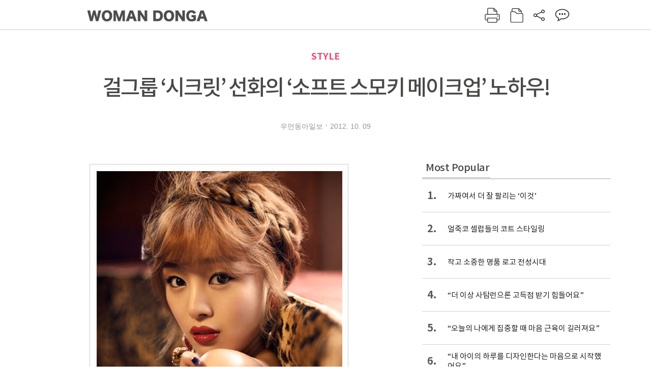

--- FILE ---
content_type: text/html; charset=UTF-8
request_url: https://woman.donga.com/style/article/all/12/148688/1
body_size: 10383
content:
<!DOCTYPE html>
<html lang="ko">
<head>
<title> 걸그룹 ‘시크릿’ 선화의 ‘소프트 스모키 메이크업’ 노하우!｜여성동아</title>
<meta charset="utf-8" />
<meta http-equiv="X-UA-Compatible" content="IE=edge" />
<meta name='keywords' content='' />
<meta name='description' content="" />
<meta name='writer' content='여성동아' />
<meta name="robots" content="index,follow">
<link rel="image_src" href="" />
<link rel="canonical" href="https://woman.donga.com/style/article/all/12/148688/1" />
<script data-ad-client='ca-pub-3925768217140661' async src='https://pagead2.googlesyndication.com/pagead/js/adsbygoogle.js'></script>
<meta name='robots' content='max-image-preview:none'/>
<meta property="og:title" content="" />

<meta property="og:type" content="article" />
<meta property="og:site_name" content="여성동아" />
<meta property="og:description" content="" />
<meta property="og:pubdate" content="" />
<meta property='og:url' content='https://woman.donga.com/style/article/all/12/148688/1'><meta name='twitter:url' content='https://woman.donga.com/style/article/all/12/148688/1' />
<meta name="twitter:card" content="summary_large_image" />
<meta name="twitter:image:src" content="" />
<meta name="twitter:site" content="@dongamedia" />
<meta name="twitter:description" content="" />
<meta name="twitter:title" content="" />
<meta itemprop="name" content="">
<meta itemprop="description" content="">

<link rel="stylesheet" type="text/css" href="https://image.donga.com/magazine/woman_w/css/style.css?t=20250832" />
<script type="text/javascript" src="https://image.donga.com/donga/js.v.1.0/jquery-latest.js"></script>
<script type="text/javascript" src="https://image.donga.com/donga/js.v.1.0/jquery-ui.js"></script>
<script type="text/javascript" src="https://image.donga.com/donga/js.v.1.0/jquery-cookie.js"></script>
<script type="text/javascript" src="https://image.donga.com/donga/js.v.1.0/donga.js"></script>
<script defer type="text/javascript" src="https://image.donga.com/donga/js.v.2.0/slick.js"></script>
<link rel="stylesheet" type="text/css" href="https://image.donga.com/donga/css.v.2.0/slick.css"/>
<script type="text/javascript" src="https://image.donga.com/magazine/woman_w/js/scrollBanner2.js"></script>
<script type="text/javascript" src="https://image.donga.com/magazine/woman_w/js/ui.js"></script>
<script type="text/javascript" src="https://image.donga.com/magazine/woman_w/js/jquery.jqtransform.js"></script>
<!-- dable meta tag -->
<!-- 아이템 ID (필수): 아이템을 식별하기 위해 사용하시는 유일한 키를 입력해 주셔야 하며, 문자 혹은 숫자를 입력하실 수
있으며, 동일한 아이템의 경우, PC와 모바일에서 동일한 아이템 ID 값을 가져야 합니다. -->
<meta content="148688" property="dable:item_id">

<!-- 아이템 작성자(기자명) (필수) -->
<meta content="우먼동아일보" property="dable:author">

<!-- 아이템 카테고리 -->
<meta content="STYLE" property="article:section"> <!-- 메인 카테고리 (필수) -->

<!-- 아이템 작성일(ISO 8601) (필수) -->
<meta content="2012-10-09T16:19:31+09:00" property="article:published_time"> <!-- 예(한국시간 오후 1:20) -->

<link rel='stylesheet' type='text/css' href='https://image.donga.com/donga/css.v.2.0/donga_reply.css?t=20220802'><script type='text/javascript' src='https://image.donga.com/donga/js.v.4.0/spintop-comment.js?t=20241216'></script>

<!-- Dable 스크립트 시작 / 문의 http://dable.io -->
<script>(function(d,a,b,l,e,_) {d[b]=d[b]||function(){(d[b].q=d[b].q||[]).push(arguments)};e=a.createElement(l);e.async=1;e.charset='utf-8';e.src='//static.dable.io/dist/plugin.min.js';_=a.getElementsByTagName(l)[0];_.parentNode.insertBefore(e,_);})(window,document,'dable','script');dable('setService', 'woman.donga.com');dable('sendLog');</script>
<!-- Dable 스크립트 종료 / 문의 http://dable.io -->
<script async src="https://securepubads.g.doubleclick.net/tag/js/gpt.js"></script>
<script>
window.googletag = window.googletag || {cmd: []};
googletag.cmd.push(function() {
googletag.defineSlot('/106061858/donga_magazine_rightbox', [[160, 600], [300, 250], [300, 600]], 'div-gpt-ad-1663115950090-0').addService(googletag.pubads());
googletag.pubads().enableSingleRequest();
googletag.pubads().collapseEmptyDivs();
googletag.enableServices();
});
</script>
<script type="application/ld+json">
{
    "@context": "https://schema.org",
    "@type": "NewsArticle",
    "@id": "https://woman.donga.com/style/article/all/12/148688/1#newsarticle",
    "headline": " 걸그룹 ‘시크릿’ 선화의 ‘소프트 스모키 메이크업’ 노하우!",
    "description": "세 번째 미니앨범 ‘포이즌’으로 변신에 성공한 시크릿. 파격적인 안무와 노래만큼 시선을 사로잡는 그녀들의 메이크업도 눈길을 끈다. 메이크업을 담당한 소연(보이드바이박철 메이크업팀…",
    "inLanguage": "kr",
    "mainEntityOfPage": "https://woman.donga.com/style/article/all/12/148688/1",
    "url": "https://woman.donga.com/style/article/all/12/148688/1",
    "image": [
        {
            "@type": "ImageObject",
            "url": "http://dimg.donga.com/egc/CDB/WOMAN/Article/20/12/10/09/49969984.1.jpg",
            "width": 509,
            "height": 565,
            "caption": "걸그룹 ‘시크릿’ 선화의 ‘소프트 스모키 메이크업’ 노하우!"
        },{
            "@type": "ImageObject",
            "url": "http://dimg.donga.com/egc/CDB/WOMAN/Article/20/12/10/09/49969987.1.jpg",
            "width": 540,
            "height": 377,
            "caption": "걸그룹 ‘시크릿’ 선화의 ‘소프트 스모키 메이크업’ 노하우!"
        },{
            "@type": "ImageObject",
            "url": "http://dimg.donga.com/egc/CDB/WOMAN/Article/20/12/10/09/49969995.1.jpg",
            "width": 540,
            "height": 374,
            "caption": "걸그룹 ‘시크릿’ 선화의 ‘소프트 스모키 메이크업’ 노하우!"
        },{
            "@type": "ImageObject",
            "url": "http://dimg.donga.com/egc/CDB/WOMAN/Article/20/12/10/09/49970001.1.jpg",
            "width": 509,
            "height": 610,
            "caption": "걸그룹 ‘시크릿’ 선화의 ‘소프트 스모키 메이크업’ 노하우!"
        },{
            "@type": "ImageObject",
            "url": "http://dimg.donga.com/egc/CDB/WOMAN/Article/20/12/10/09/49970006.1.jpg",
            "width": 540,
            "height": 336,
            "caption": "걸그룹 ‘시크릿’ 선화의 ‘소프트 스모키 메이크업’ 노하우!"
        }
    ],
    "datePublished": "2012-10-09T16:19:31+09:00",
    "dateModified": "2012-10-12T09:44:21+09:00",
    "author": [
        
    ],
    "publisher": {
        "@type": "Organization",
        "name": "여성동아",
        "url": "https://woman.donga.com", 
        "logo": {
            "@type": "ImageObject",
            "url": "https://image.donga.com/pc/2022/images/common/donga_icon.jpg",
            "width": 800,
            "height": 420
        }
        
    }
}
</script>
<script async src="https://securepubads.g.doubleclick.net/tag/js/gpt.js"></script>
<script>
  window.googletag = window.googletag || {cmd: []};
  googletag.cmd.push(function() {
    googletag.defineSlot('/106061858/donga_magazine/pc_magazine_300250', [300, 250], 'div-gpt-ad-1697095737422-0').addService(googletag.pubads());
    googletag.defineSlot('/106061858/donga_magazine/pc_magazine_120600', [120, 600], 'div-gpt-ad-1697098371287-0').addService(googletag.pubads());
    googletag.defineSlot('/106061858/pc_magazine_970250_1', [970, 250], 'div-gpt-ad-1697096865331-0').addService(googletag.pubads());
    googletag.defineSlot('/106061858/donga_magazine/pc_magazine_970250_2', [970, 250], 'div-gpt-ad-1697099813812-0').addService(googletag.pubads());
    googletag.pubads().enableSingleRequest();
    googletag.pubads().collapseEmptyDivs();
    googletag.enableServices();
  });
</script>

<script type="text/javascript" src="https://image.donga.com/donga/js.v.1.0/GAbuilder.js?t=20240911"></script>
<script type="text/javascript">
gabuilder = new GAbuilder('GTM-WSRSSK6') ;
let pageviewObj = {
    'up_login_status' : 'N',
        'ep_contentdata_content_id' : '12.148688' ,
        'ep_contentdata_content_title' : ' 걸그룹 ‘시크릿’ 선화의 ‘소프트 스모키 메이크업’ 노하우!' ,
        'ep_contentdata_delivered_date' : '2012-10-09 16:19:31' ,
        'ep_contentdata_content_category_1depth' : 'STYLE' ,
        'ep_contentdata_content_category_2depth' : '-' ,
        'ep_contentdata_content_type' : '-' ,
        'ep_contentdata_content_tags' : '-' ,
        'ep_contentdata_author_name' : '-' ,
        'ep_contentdata_content_source' : '' ,
        'ep_contentdata_content_multimedia' : '-' ,
        'ep_contentdata_content_characters' : '0' ,
        'ep_contentdata_content_loginwall' : 'N' ,
        'ep_contentdata_content_series' : '-' ,
        'ep_contentdata_content_issue' : '-' ,
        'ep_contentdata_author_dept' : '-'
}
gabuilder.GAScreen(pageviewObj);
</script>
</head>
<body>
    
<!-- Google Tag Manager (noscript) -->
<noscript><iframe src='https://www.googletagmanager.com/ns.html?id=GTM-WSRSSK6' height='0' width='0' style='display:none;visibility:hidden'></iframe></noscript>
<!-- End Google Tag Manager (noscript) -->
    <div id="skip_navigation">
        <a href="#contents">본문 바로가기</a>
    </div>
    <div id="wrap" class='news_view'>
        <!-- header -->
        <div id="header" class="header header02">
            <!-- 최상단 메뉴 -->
            <div id='tnb'>  
                <div id='tnb_980'>
                    <ul class='right'>
                        <li><a href='https://secure.donga.com/membership/login.php?gourl=https%3A%2F%2Fwoman.donga.com%2Fstyle%2Farticle%2Fall%2F12%2F148688%2F1'><strong>로그인</strong></a></li><li><a href='https://secure.donga.com/membership/join.php?gourl=https%3A%2F%2Fwoman.donga.com%2Fstyle%2Farticle%2Fall%2F12%2F148688%2F1'>회원가입</a></li>
                        <li><a href='https://shindonga.donga.com/' target='_blank'>신동아</a></li>
                        <li><a href='https://weekly.donga.com/' target='_blank'>주간동아</a></li>
                        <li><a href='https://woman.donga.com/'>여성동아</a></li>
                        <li><a href='https://www.donga.com/' target='_blank'>동아일보</a></li>
                    </ul>
                </div>
            </div>
            <!-- //최상단 메뉴 -->
            <div id="gnb"  class='fixed'>
                <div id="gnb_980">
                    <h1>
                        <a href="https://woman.donga.com"><img src="https://image.donga.com/magazine/woman_w/img/logo03.gif" alt="WOMAN DONGA" /></a>
                    </h1>
                    <div class="menu_wrap">
                        <ul class="social">
                            <li class="facebook"><a href='https://www.facebook.com/thewomandonga' target='_blank'>페이스북</a></li>
                            <li class="instagram"><a href='https://www.instagram.com/womandonga/' target='_blank'>인스타그램</a></li>
                            <li class="youtube"><a href='https://www.youtube.com/user/WomanDongA' target='_blank'>유튜브</a></li>
                            <li class="naver_post"><a href='https://blog.naver.com/thewomandonga' target='_blank'>네이버블로그</a></li>
                        </ul>
                        <ul class="gnb gnb2">
                            <li><a href="https://woman.donga.com/style">STYLE</a></li>
                            <li><a href="https://woman.donga.com/life">LIFE</a></li>
                            <li><a href="https://woman.donga.com/people">PEOPLE</a></li>
                            <li><a href="https://woman.donga.com/edu">EDU</a></li>
                            <li><a href="https://woman.donga.com/culture">CULTURE</a></li>
                            <li><a href="https://woman.donga.com/money">MONEY</a></li>
                            <li><a href="https://woman.donga.com/issue">ISSUE</a></li>
                        </ul>
                                                 <div class='right_box'>
                            <span class='btn_top btn_print' data-event_name="click_content_event" data-ep_button_name="인쇄" data-ep_button_area="기사GNB" data-ep_button_category="기사뷰" onclick="javascript:openWindow('https://woman.donga.com/Print?cid=148688', 'Print', 720, 700 ); return false;"></span>
                            <span class='btn_top btn_list' data-event_name="click_content_event" data-ep_button_name="목차 이동" data-ep_button_area="기사GNB" data-ep_button_category="기사뷰" onclick="javascript:$(location).attr('href', 'https://woman.donga.com/Library?date=');"></span>
                            <span class='btn_top btn_share'></span>
                            <span class='btn_top btn_reply reply_yes'><em class='replyCnt'></em></span>
                        </div>
                        <!-- 공유하기 레이어 -->
                        <div id="shareLayer_top" class="share_layer top">
                            <span class="title">공유하기</span>
                            <ul class="share_list"></ul>
                            <span class="icon_comm btn_close">닫기</span>
                        </div>
                        <!-- 검색 -->
                        <form action="https://woman.donga.com/Search">
                            <fieldset>
                                <legend>검색창</legend>
                                <div class="search">
                                    <a href="javascript:return false;" class="btn_search"><img src="https://image.donga.com/magazine/woman_w/img/icon_search02.png" alt="통합검색" /></a>
                                </div>
                                <div id="search_box">
                                    <input type="text" name='query' class="search_txt" />
                                </div>
                            </fieldset>
                        </form>
                        <!-- //검색 -->
                    </div>
                </div>
            </div>
        </div>
        <!-- //header -->
<script>
    $(document).ready( function()
    {
        var clickSearch = 0;
        //검색
        $('.btn_search').on('click',function(){
            if( clickSearch == 0 )
            {
                $('#search_box').removeClass('off');
                $('#search_box').addClass('on');
                clickSearch = 1;
            }
            else
            {
                $('#search_box').removeClass('on');
                $('#search_box').addClass('off');
                clickSearch = 0;
                if( $('.search_txt').val() != "" ) {
                    $("form").submit();
                }
            }
        });
    });

</script><div id='contents'  class='reform'>
<div class="article_inner">
    <div id='top_view'>
        <div class='news_top'>
            <h3 class='cate_top'><a href='https://woman.donga.com/style'>STYLE</a></h3>
            <h2> 걸그룹 ‘시크릿’ 선화의 ‘소프트 스모키 메이크업’ 노하우!</h2>
            
            <div class="name_date">
                <p class='j_name'>우먼동아일보</p>
                <p class="j_date">2012. 10. 09</p>
            </div>
        </div>
    </div>
    

<!-- //BODY 시작-->
<div id='view_wrap'>
    <div id="view_left">
        <div class="news_con" itemprop='articleBody'>
            <div class="article_box">
                <div class='photo_center'><img src='https://dimg.donga.com/egc/CDB/WOMAN/Article/20/12/10/09/49969984.1.jpg' alt=' 걸그룹 ‘시크릿’ 선화의 ‘소프트 스모키 메이크업’ 노하우!' ></div><br>세 번째 미니앨범 ‘포이즌’으로 변신에 성공한 시크릿. 파격적인 안무와 노래만큼 시선을 사로잡는 그녀들의 메이크업도 눈길을 끈다. 메이크업을 담당한 소연(보이드바이박철 메이크업팀 실장)씨가 멤버 선화의 ‘소프트 음영 메이크업’ 노하우를 공개한다. <br><br><br><font color="#333333"><b>선화의 ‘소프트 스모키 메이크업’ 포인트!</b></font><br>다른 멤버에 비해 메이크업을 강하게 하지 않는 편. 소프트한 컬러로 눈가에 음영을 준 뒤, 라인으로 긴 눈매를 연출한다. 입술은 청순한 누드립을 선택해 여성스러운 이미지를 강조한다. <br><br><br><div class='photo_center'><img src='https://dimg.donga.com/egc/CDB/WOMAN/Article/20/12/10/09/49970001.1.jpg' alt=' 걸그룹 ‘시크릿’ 선화의 ‘소프트 스모키 메이크업’ 노하우!' ></div><br><br><font color="#333333"><b>BASE</b></font><br>울긋불긋한 기운을 감추고, 파운데이션의 지속력을 높이기 위해 크림 타입의 프라이머를 발라준다. 파운데이션 소량을 얼굴에 얇게 발라 매트한 베이스를 완성한다. <br><br><br><div class='photo_center'><img src='https://dimg.donga.com/egc/CDB/WOMAN/Article/20/12/10/09/49969987.1.jpg' alt=' 걸그룹 ‘시크릿’ 선화의 ‘소프트 스모키 메이크업’ 노하우!' ></div><br><br><script type='text/javascript' src='https://image.donga.com/dac/MAGAZINE/PC/magazine_common_view_middle_5para_01.js'></script><br><br><font color="#333333"><b>EYE</b></font><br>은은한 펄을 함유한 베이지 컬러 4종을 그라데이션해 눈매에 음영감을 더한다. 깨끗한 느낌을 강조하기 위해 별도의 펄 섀도는 사용하지 않는다. <br><br>블랙 젤라이너로 속눈썹 점막 사이사이에 꼼꼼히 라인을 그린 후, 브라운 펜슬로 언더라인을 그린다. <br><br><br><div class='photo_center'><img src='https://dimg.donga.com/egc/CDB/WOMAN/Article/20/12/10/09/49969995.1.jpg' alt=' 걸그룹 ‘시크릿’ 선화의 ‘소프트 스모키 메이크업’ 노하우!' ></div><br><br><font color="#333333"><b>LIP</b></font><br>컨실러로 입술을 한 톤 죽인 뒤, 누드빛 립스틱을 안쪽에서 바깥으로 그라데이션 한다. <br><br><div class='photo_center'><img src='https://dimg.donga.com/egc/CDB/WOMAN/Article/20/12/10/09/49970006.1.jpg' alt=' 걸그룹 ‘시크릿’ 선화의 ‘소프트 스모키 메이크업’ 노하우!' ></div><br><br><br><br>글·이수영&lt;우먼 동아일보 http://thewoman.donga.com 에디터 swim1020@hanmail.net&gt;<br>한혜은&lt;우먼 동아일보http://thewoman.donga.com 인턴 에디터 hye-eun27@hanmail.net&gt; <br>도움주신 곳·TS 엔터테인먼트 02-6745-8910 <br>보이드 바이 박철 02-3443-0999 더 바디샵 02-759-0722 맥 02-3440-2645 <br>메이크업포에버 02- 3438-5423 루나솔 080-990-8989 키스미 02-814-4640 <br><br>
            </div>
            
            <script type='text/javascript' src='https://image.donga.com/dac/MAGAZINE/PC/common_pc_byline.js'></script>
            <!-- Begin Dable 본문하단_그리드-리스트 / For inquiries, visit http://dable.io -->
<div id="dablewidget_x7yvj2jl" data-widget_id="x7yvj2jl">
<script>
(function(d,a,b,l,e,_) {
if(d[b]&&d[b].q)return;d[b]=function(){(d[b].q=d[b].q||[]).push(arguments)};e=a.createElement(l);
e.async=1;e.charset='utf-8';e.src='//static.dable.io/dist/plugin.min.js';
_=a.getElementsByTagName(l)[0];_.parentNode.insertBefore(e,_);
})(window,document,'dable','script');
dable('setService', 'woman.donga.com');
dable('sendLogOnce');
dable('renderWidget', 'dablewidget_x7yvj2jl');
</script>
</div>
<!-- End 본문하단_그리드-리스트 / For inquiries, visit http://dable.io -->
            <div class="sub_btn_box">
                <ul>
                    <li class="sub_btn btn_recommand">
                        <span class="img" data-event_name="click_content_event" data-ep_button_name="기사 추천" data-ep_button_area="기사콘텐츠" data-ep_button_category="기사뷰"></span>
                        <div class="txt_box">
                            <span class="txt">추천</span>
                            <em class="counter" id="likeCnt">0</em>
                        </div>
                    </li>
                    <li class="sub_btn btn_reply">
                        <span class="img"></span>
                        <div class="txt_box">
                            <span class="txt">댓글</span>
                            <em class="counter"  id="replyCnt">0</em>
                        </div>
                    </li>
                    <li class="sub_btn btn_cont_list">
                        <span class="img" data-event_name="click_content_event" data-ep_button_name="목차 이동" data-ep_button_area="기사콘텐츠" data-ep_button_category="기사뷰"></span>
                        <span class="txt">목차</span>
                    </li>
                    <li class="sub_btn btn_share">
                        <span class="img"></span>
                        <span class="txt" >공유</span>
                    </li>
                </ul>
                <!-- //하단 버튼 -->
            </div>
        <div class="gallery" id='goReply'></div>
    </div>
</div>
<!-- 공유하기 레이어 -->
<div id="shareLayer" class="share_layer">
    <span class="title">공유하기</span>
    <ul class="share_list"></ul>
    <span class="icon_comm btn_close">닫기</span>
</div>
<!-- 댓글 팝업 -->
<div id="replyLayerPopup">
    <div class="reply_layer_con">
        <div class="reply_box">
            <a name='replyLayer'></a>
            <div class="reply_top_wrap">
                <div class="reply_top">
                    <span class="title">댓글</span>
                    <span class="txt"><em class='replyCnt'>0</em>개</span>
                </div>
                <span class="layer_close" onclick="javascript:return $('#replyLayerPopup').hide();">닫기</a>
            </div>
            <div id="spinTopLayer"></div>
        </div>
    </div>
</div>
<!-- //댓글 팝업-->

<script>
    var spinTopParams = new Array();
    spinTopParams['length'] = 10;
    spinTopParams['site'] = "woman.donga.com" ;
    spinTopParams['newsid'] = "WOMAN.148688" ;
    spinTopParams['newsurl'] = "https://woman.donga.com/style/article/all/12/148688/1" ;
    spinTopParams['newstitle'] = " 걸그룹 ‘시크릿’ 선화의 ‘소프트 스모키 메이크업’ 노하우!" ;
    spinTopParams['newsimage'] = '' ;

</script>
<script type='text/javascript' src='https://image.donga.com/js/kakao.link.js'></script>
<script type='text/javascript' src='https://image.donga.com/donga/js/kakao-latest.min.js'></script>
<script type='text/javascript' src='https://image.donga.com/donga/js.v.1.0/clipboard.min.js'></script>
<script>
    Kakao.init('74003f1ebb803306a161656f4cfe34c4');
    function snsShareOverlap(classArea, no)
    {

        var post = new Object() ;
        post.p0 = ' 걸그룹 ‘시크릿’ 선화의 ‘소프트 스모키 메이크업’ 노하우! : 여성동아';
        post.p1 = '세 번째 미니앨범 ‘포이즌’으로 변신에 성공한 시크릿. 파격적인 안무와 노래만큼 시선을 사로잡는 그녀들의 메이크업도 눈길을 끈다. 메이크업을 담당한 소연(보이드바이박철 메이크업팀 실장)씨가 멤버 선화의 ‘소프트 음영 메이크업’ 노하우를 공개한다. 선화의 ‘소프트 스모키 메이크업’ 포인트!다른 멤버에 비해 메이크업을 강하…';
        post.p2 = 'http://dimg.donga.com/egc/CDB/WOMAN/Article/20/12/10/09/49969984.1.jpg';
        post.p3 = 'https://woman.donga.com/style/article/all/12/148688/1';
        post.p4 = '12'
        post.p5 = 'WOMAN';
        post.p6 = 'PC';
        post.p7 = 'woman.donga.com';
        post.p8 = '0172456';  //0124378
        post.p9 = no;
        post.gid = '148688';

        var targetUrl = "/HUB/common/snssharebox.php" ;

        $.ajax({
            type : 'POST' ,
            url : targetUrl ,
            data : post ,
            dataType : 'html' ,
            error : function(result) { alert('error') ; } ,
            success : function(result) {
                $(classArea).html(result) ;
            }
        });

        return false;
    }

    function openWindow(url, name, width, height)
    {
        window.open(url, name, "width="+width+", height="+height+", scrollbars=yes, resizable=yes");
        return false;
    }

    $(document).ready( function()
    {
        $('.header div.fixed #gnb_980 .right_box .btn_top.btn_share').on('click',function(){
            snsShareOverlap('#shareLayer_top .share_list', 1);
            $('#shareLayer_top').show();
            return false;
        });

        $('.btn_share .img').on('click',function(){
            snsShareOverlap('#shareLayer .share_list', 2);
            $('#shareLayer').show();
            return false;
        });

        $('#shareLayer .btn_close').click(function () {
            $('#shareLayer').hide();
        })

        $('#shareLayer_top .btn_close').click(function () {
            $('#shareLayer_top').hide();
        })

        //댓글 팝업 열기/닫기
        $('#header .btn_reply, .sub_btn.btn_reply').click(function () {
            _spinTop (spinTopParams, 1, 0 ) ;
            $('#fullScreenPopupLayer, #replyLayerPopup').show();
        })
        $('#fullScreenPopupLayer').click(function () {
            $(this).hide();
            $('#replyLayerPopup').hide();
        })
        $('#replyLayerPopup').find('.layer_close').click(function () {
            $('#fullScreenPopupLayer, #replyLayerPopup').hide();
        })

        _spinTopCount(spinTopParams);
        _spinTopNewsInfo(spinTopParams);

        $('.btn_recommand').attr('onclick', '_spinTopLike(spinTopParams);');
        $('.btn_cont_list').attr('onclick', "$(location).attr('href', 'https://woman.donga.com/Library?date=201210');");

        var imgWidth = $('.photo_right').find('img').width();
        $('.photo_right .desc, .photo_left .desc').css('width', imgWidth);

        $('.sub_btn.btn_recommand').click(function () {
            if ($(this).hasClass('on')) {
                $(this).removeClass('on')
            } else if ($(this).hasClass('on') != true) {
                $(this).addClass('on')
            }
        })
         //캡션 넓이 조정
        $('.photo_right, .photo_left').each(function () {
            var imgWidth = $(this).find('img').width();
            $(this).find('.desc').css('width', imgWidth);
        })

        //기사 본문 innerHtml
        var beginWord = $('.article_box').html();
        var startWord = beginWord.trim().startsWith('<h4 class="mid_title');
        if(startWord == true){
            $('.article_box').find('.mid_title').eq(0).addClass('no_mgt');
        }

    });

</script>    <div id="view_right">
        <div class='more_news'><h2 class='title'>Most Popular</h2><ol><li><a href='https://woman.donga.com/style/article/01/12/6056410/1' data-event_name="click_content_event" data-ep_button_name="가짜여서 더 잘 팔리는 ‘이것’" data-ep_button_area="Most Popular" data-ep_button_category="기사뷰"><span class='num'>1.</span><span class='text'>가짜여서 더 잘 팔리는 ‘이것’</span></a></li><li><a href='https://woman.donga.com/style/article/01/12/6048796/1' data-event_name="click_content_event" data-ep_button_name="얼죽코 셀럽들의 코트 스타일링 " data-ep_button_area="Most Popular" data-ep_button_category="기사뷰"><span class='num'>2.</span><span class='text'>얼죽코 셀럽들의 코트 스타일링 </span></a></li><li><a href='https://woman.donga.com/style/article/01/12/6048790/1' data-event_name="click_content_event" data-ep_button_name="작고 소중한 명품 로고 전성시대" data-ep_button_area="Most Popular" data-ep_button_category="기사뷰"><span class='num'>3.</span><span class='text'>작고 소중한 명품 로고 전성시대</span></a></li><li><a href='https://woman.donga.com/BestClick/article/50/12/6058402/1' data-event_name="click_content_event" data-ep_button_name="“더 이상 사탐런으론 고득점 받기 힘들어요”" data-ep_button_area="Most Popular" data-ep_button_category="기사뷰"><span class='num'>4.</span><span class='text'>“더 이상 사탐런으론 고득점 받기 힘들어요”</span></a></li><li><a href='https://woman.donga.com/people/article/04/12/6054964/1' data-event_name="click_content_event" data-ep_button_name="“오늘의 나에게 집중할 때 마음 근육이 길러져요”" data-ep_button_area="Most Popular" data-ep_button_category="기사뷰"><span class='num'>5.</span><span class='text'>“오늘의 나에게 집중할 때 마음 근육이 길러져요”</span></a></li><li><a href='https://woman.donga.com/people/article/04/12/6058051/1' data-event_name="click_content_event" data-ep_button_name="“내 아이의 하루를 디자인한다는 마음으로 시작했어요”" data-ep_button_area="Most Popular" data-ep_button_category="기사뷰"><span class='num'>6.</span><span class='text'>“내 아이의 하루를 디자인한다는 마음으로 시작했어요”</span></a></li><li><a href='https://woman.donga.com/people/article/04/12/6054364/1' data-event_name="click_content_event" data-ep_button_name="“촬영장에선 무섭지만 게임할 땐 재미있는 아빠”" data-ep_button_area="Most Popular" data-ep_button_category="기사뷰"><span class='num'>7.</span><span class='text'>“촬영장에선 무섭지만 게임할 땐 재미있는 아빠”</span></a></li></ol></div>
        <div class='ad'><table><tr><td><!-- /106061858/donga_magazine/pc_magazine_300250 -->
<div id='div-gpt-ad-1697095737422-0' style='min-width: 300px; min-height: 250px;'>
  <script>
    googletag.cmd.push(function() { googletag.display('div-gpt-ad-1697095737422-0'); });
  </script>
</div></td></tr></table></div>
        <div class='hot'><h2 class='title'>What is New</h2><ul><li><a href='https://woman.donga.com/money/article/all/12/6058408/1' data-event_name="click_content_event" data-ep_button_name="우리 아이 금융 교육 핵심 요약 " data-ep_button_area="What is New" data-ep_button_category="기사뷰"><span class='title'>우리 아이 금융 교육 핵심 요약 </span><span class='image'><img src='https://dimg.donga.com/a/89/82/95/1/ugc/CDB/WOMAN/Article/69/67/67/4c/6967674c04bca0a0a0a.jpg' alt='우리 아이 금융 교육 핵심 요약 ' /></span></a></li><li><a href='https://woman.donga.com/edu/article/all/12/6058402/1' data-event_name="click_content_event" data-ep_button_name="“더 이상 사탐런으론 고득점 받기 힘들어요”" data-ep_button_area="What is New" data-ep_button_category="기사뷰"><span class='title'>“더 이상 사탐런으론 고득점 받기 힘들어요”</span><span class='image'><img src='https://dimg.donga.com/a/89/82/95/1/ugc/CDB/WOMAN/Article/69/68/a0/e4/6968a0e4155ca0a0a0a.jpg' alt='“더 이상 사탐런으론 고득점 받기 힘들어요”' /></span></a></li><li><a href='https://woman.donga.com/culture/article/all/12/6058054/1' data-event_name="click_content_event" data-ep_button_name="술 없이 친해지는 ‘소버 큐리어스’ 시대" data-ep_button_area="What is New" data-ep_button_category="기사뷰"><span class='title'>술 없이 친해지는 ‘소버 큐리어스’ 시대</span><span class='image'><img src='https://dimg.donga.com/a/89/82/95/1/ugc/CDB/WOMAN/Article/69/68/43/f0/696843f01670d2738e25.jpg' alt='술 없이 친해지는 ‘소버 큐리어스’ 시대' /></span></a></li><li><a href='https://woman.donga.com/people/article/all/12/6058051/1' data-event_name="click_content_event" data-ep_button_name="“내 아이의 하루를 디자인한다는 마음으로 시작했어요”" data-ep_button_area="What is New" data-ep_button_category="기사뷰"><span class='title'>“내 아이의 하루를 디자인한다는 마음으로 시작했어요”</span><span class='image'><img src='https://dimg.donga.com/a/89/82/95/1/ugc/CDB/WOMAN/Article/69/67/45/14/6967451417c2a0a0a0a.jpg' alt='“내 아이의 하루를 디자인한다는 마음으로 시작했어요”' /></span></a></li><li><a href='https://woman.donga.com/issue/article/all/12/6056452/1' data-event_name="click_content_event" data-ep_button_name="언제 어디서나 고객 중심 서비스 강화하는 삼성전자" data-ep_button_area="What is New" data-ep_button_category="기사뷰"><span class='title'>언제 어디서나 고객 중심 서비스 강화하는 삼성전자</span><span class='image'><img src='https://dimg.donga.com/a/89/82/95/1/ugc/CDB/WOMAN/Article/69/65/f6/64/6965f66410a6a0a0a0a.jpg' alt='언제 어디서나 고객 중심 서비스 강화하는 삼성전자' /></span></a></li></ul></div>
        <div class='ad'><!-- /106061858/donga_magazine_rightbox -->
<div id='div-gpt-ad-1663115950090-0' style='min-width: 160px; min-height: 250px;'>
<script>
googletag.cmd.push(function() { googletag.display('div-gpt-ad-1663115950090-0'); });
</script>
</div></div>
    </div><script type='text/javascript' src='https://image.donga.com/dac/MAGAZINE/PC/magazine_common_view_inspace_paragraph_01.js'></script><div id='right_banner' style='position:relative; right:-180px;'><!-- /106061858/donga_magazine/pc_magazine_120600 -->
<div id='div-gpt-ad-1697098371287-0' style='min-width: 120px; min-height: 600px;'>
  <script>
    googletag.cmd.push(function() { googletag.display('div-gpt-ad-1697098371287-0'); });
  </script>
</div></div>
<script>
    $(document).ready(function() {
        initMoving2(document.getElementById('right_banner'), 110, 280, 1350);
    });
</script></div>            <div class="bot_list_wrap">
                                    <div class="latest_news_cat">
                        <h5 class="bot_title title_cat"><a href="https://woman.donga.com/style">STYLE</a></h5>
                        <ul class="bot_list latest_list">
                                                <li class="item_list">
                            <a href="https://woman.donga.com/style/article/all/12/6056410/1" data-event_name="click_content_event" data-ep_button_name="가짜여서 더 잘 팔리는 ‘이것’" data-ep_button_area="분야별 기사" data-ep_button_category="기사뷰">
                                <div class="thumb_img">
                                    <img src="https://dimg.donga.com/a/390/390/95/1/ugc/CDB/WOMAN/Article/69/67/3e/b0/69673eb01a29d2738e25.jpg" alt="">
                                </div>
                                <div class="thumb_txt">
                                    <p>가짜여서 더 잘 팔리는 ‘이것’</p>
                                </div>
                            </a>
                        </li>                        <li class="item_list">
                            <a href="https://woman.donga.com/style/article/all/12/6054367/1" data-event_name="click_content_event" data-ep_button_name="한파 막고 스타일 지수 높이는 액세서리 모음zip" data-ep_button_area="분야별 기사" data-ep_button_category="기사뷰">
                                <div class="thumb_img">
                                    <img src="https://dimg.donga.com/a/390/390/95/1/ugc/CDB/WOMAN/Article/69/64/95/29/696495291371d2738e25.jpg" alt="">
                                </div>
                                <div class="thumb_txt">
                                    <p>한파 막고 스타일 지수 높이는 액세서리 모음zip</p>
                                </div>
                            </a>
                        </li>                        <li class="item_list">
                            <a href="https://woman.donga.com/style/article/all/12/6048796/1" data-event_name="click_content_event" data-ep_button_name="얼죽코 셀럽들의 코트 스타일링 " data-ep_button_area="분야별 기사" data-ep_button_category="기사뷰">
                                <div class="thumb_img">
                                    <img src="https://dimg.donga.com/a/390/390/95/1/ugc/CDB/WOMAN/Article/69/64/50/8a/6964508a2055d2738e25.jpg" alt="">
                                </div>
                                <div class="thumb_txt">
                                    <p>얼죽코 셀럽들의 코트 스타일링 </p>
                                </div>
                            </a>
                        </li>
                        </ul>
                    </div>
                <div class="editorspick">
                    <h5 class="bot_title title_eidt">Editor's pick</h5>
                    <ul class="bot_list editor_list">
                                                <li class="item_list">
                            <a href="https://woman.donga.com/style/article/all/12/6058402/1" data-event_name="click_content_event" data-ep_button_name="“더 이상 사탐런으론 고득점 받기 힘들어요”" data-ep_button_area="Editor&apos;s Pick" data-ep_button_category="기사뷰">
                                <div class="thumb_img">
                                    <div class="thumb_img">
                                        <img src="https://dimg.donga.com/carriage/MAGAZINE/images/woman_home_top_0/6969953b16eed2738e25.jpg" alt="“더 이상 사탐런으론 고득점 받기 힘들어요”">
                                    </div>
                                </div>
                                <div class="thumb_txt">
                                    <p>“더 이상 사탐런으론 고득점 받기 힘들어요”</p>
                                </div>
                            </a>
                        </li>                        <li class="item_list">
                            <a href="https://woman.donga.com/style/article/all/12/6058408/1" data-event_name="click_content_event" data-ep_button_name="우리 아이 금융 교육 핵심 요약 " data-ep_button_area="Editor&apos;s Pick" data-ep_button_category="기사뷰">
                                <div class="thumb_img">
                                    <div class="thumb_img">
                                        <img src="https://dimg.donga.com/a/390/390/95/1/ugc/CDB/WOMAN/Article/69/67/67/4c/6967674c04bca0a0a0a.jpg" alt="우리 아이 금융 교육 핵심 요약 ">
                                    </div>
                                </div>
                                <div class="thumb_txt">
                                    <p>우리 아이 금융 교육 핵심 요약 </p>
                                </div>
                            </a>
                        </li>                        <li class="item_list">
                            <a href="https://woman.donga.com/style/article/all/12/6058051/1" data-event_name="click_content_event" data-ep_button_name="“내 아이의 하루를 디자인한다는 마음으로 시작했어요”" data-ep_button_area="Editor&apos;s Pick" data-ep_button_category="기사뷰">
                                <div class="thumb_img">
                                    <div class="thumb_img">
                                        <img src="https://dimg.donga.com/carriage/MAGAZINE/images/woman_home_top_0/6968417822aed2738e25.jpg" alt="“내 아이의 하루를 디자인한다는 마음으로 시작했어요”">
                                    </div>
                                </div>
                                <div class="thumb_txt">
                                    <p>“내 아이의 하루를 디자인한다는 마음으로 시작했어요”</p>
                                </div>
                            </a>
                        </li>
                    </ul>
                </div>
            </div>            <div class="bot_contents">
                <!-- Most Popular, What is New -->
                <div class="category_wrap">
                    <div class="list_title">
                        <h3 class="title">See more stories</h3>
                    </div>
                    <ul class="category_list">
                        <li>
                            <a href='https://woman.donga.com/style'>
                                <span class='text'>STYLE</span>
                            </a>
                        </li>
                        <li>
                            <a href='https://woman.donga.com/life'>
                                <span class='text'>LIFE</span>
                            </a>
                        </li>
                        <li>
                            <a href='https://woman.donga.com/people'>
                                <span class='text'>PEOPLE</span>
                            </a>
                        </li>
                        <li>
                            <a href='https://woman.donga.com/culture'>
                                <span class='text'>CULTURE</span>
                            </a>
                        </li>
                        <li>
                            <a href='https://woman.donga.com/money'>
                                <span class='text'>MONEY</span>
                            </a>
                        </li>
                        <li>
                            <a href='https://woman.donga.com/issue'>
                                <span class='text'>ISSUE</span>
                            </a>
                        </li>
                    </ul>
                </div>
                <!-- //Most Popular, What is New -->
                <div class="bot_mid">
                    <!-- sns -->
                    <div class="sns">
                        <h2>Follow up on SNS</h2>
                        <ul>
                            <li class="facebook">
                                <a href="https://www.facebook.com/thewomandonga" target="_blank">페이스북</a>
                            </li>
                            <li class="instagram">
                                <a href="https://www.instagram.com/womandonga/" target="_blank">인스타그램</a>
                            </li>
                            <li class="youtube">
                                <a href="https://youtube.com/womandonga" target="_blank">유튜브</a>
                            </li>
                            <li class="naver_post">
                                <a href="https://blog.naver.com/thewomandonga" target="_blank">네이버블로그</a>
                            </li>
                        </ul>
                    </div>
                    <!-- //sns -->
                    <!-- 운세 -->
                    <div class='fortune'><a href='https://woman.donga.com/Home/article/all/12/6035119/1' class='title'>띠별로 알아보는 1월 운세</a></div>
                    <!-- //운세 -->
                </div>
                <!-- 신간 -->
                <div class="introduce">
                    <div class="image">
                        <a href="https://woman.donga.com/Library"><img src="https://dimg.donga.com/carriage/WOMAN/cron/woman_month/woman_month.jpg" alt="신간" /></a>
                    </div>
                    <div class="btn_area">
                        <div class="btn">
                            <span class="month">01</span>
                            <a href="https://woman.donga.com/Library">목차</a>
                            <a href="https://web.donga.com/order/magazine/subscription.php">구독</a>
                            <a href="https://www.aladin.co.kr/shop/wproduct.aspx?ItemId=381946453" target="_blank">구입</a>
                        </div>
                    </div>
                </div>
                <!-- //신간 -->
            </div>        <script>
            $(document).mouseup(function (e) {
                var LayerPopup = $(".share_layer");
                if (LayerPopup.has(e.target).length === 0) {
                    LayerPopup.css('display', 'none');
                }

                var offsetBtnBox = $('.sub_btn_box').offset().top;
                $('#shareLayer').css('top',offsetBtnBox + 30)
            });
        </script>
        <!-- //공유하기 레이어 -->        <div id="footer" class="footer">
            <div id="footer_980">
                <ul>
                    <li class="first">
                        <a href="https://woman.donga.com">여성동아</a>
                        <ul>
                            <li><a href="https://web.donga.com/order/magazine/subscription.php">구독신청</a></li>
                            <li><a href="https://woman.donga.com/Docs?p0=ad">광고안내</a></li>
                            <li><a href="https://woman.donga.com/Docs?p0=docs">윤리강령</a></li>
                        </ul>
                    </li>
                    <li class="second"><a href="https://shindonga.donga.com">신동아</a></li>
                    <li class="third"><a href="https://weekly.donga.com">주간동아</a></li>
                    <li class="third">
                        <a href="https://www.donga.com/">동아닷컴</a>
                        <ul>
                            <li><a href="https://www.donga.com/company">회사소개</a></li>
                            <li><a href="https://www.donga.com/company?m=adguide">광고(인터넷, 전광판)</a></li>
                            <li><a href="https://www.donga.com/company?m=cooperation">제휴안내</a></li>
                            <li><a href="https://secure.donga.com/membership/policy/service.php">이용약관</a></li>
                            <li><a href="https://secure.donga.com/membership/policy/privacy.php"><strong>개인정보처리방침</strong></a></li>
                            <li><a href="https://www.donga.com/news/Docs?p0=teenagers_doc">청소년보호정책</a></li>
                        </ul>
                    </li>
                </ul>
                <address>Copyright by <strong>dongA.com</strong> All rights reserved. <span>서울특별시 서대문구 충정로 29 | 등록번호: 서울아0074 | 등록일자: 2009.01.16 | 발행·편집인: 신석호</span></address>
            </div>
        </div>
        <!-- //footer -->
    <script>
        $(window).load(function(){
            positionAD();
        });

        $(window).resize(function(){
            positionAD();
        });

        function positionAD() {
            var winWidth = $(window).width();
            $('#left_AD').css({'left':(winWidth-980)/2-80+'px', 'display':'block'});
        }
    </script>

    
    
    <div id='left_AD'></div>
    
    </div>
    <script>
$(document).ready(function(){

    $('.btn_login').on('click', function(){
        let customObj = {};
        customObj = {
            ep_contentdata_content_title : '여성동아'
        }
        var ep_sign_up_method = "여성동아" ;
        gabuilder.setMakeCookiePV(ep_sign_up_method, 'ga4Articleinfo', 'donga.com', 10, 'https://secure.donga.com/membership/login.php?gourl=https://woman.donga.com/style/article/all/12/148688/1', customObj, false) ;
    });
});
</script>
</body>
</html>

<script>var _GCD = '10'; </script><script src='https://dimg.donga.com/acecounter/acecounter_V70.20130719.js'></script><script>_PL(_rl);</script>

--- FILE ---
content_type: text/html; charset=UTF-8
request_url: https://spintop.donga.com/comment?jsoncallback=jQuery111202533945435221323_1768628578698&m=count&p3=woman.donga.com&p4=WOMAN.148688&_=1768628578699
body_size: 224
content:
jQuery111202533945435221323_1768628578698( '0' ); 

--- FILE ---
content_type: text/html; charset=UTF-8
request_url: https://spintop.donga.com/comment?jsoncallback=jQuery111202533945435221323_1768628578700&m=newsinfo&p3=woman.donga.com&p4=WOMAN.148688&_=1768628578701
body_size: 488
content:
jQuery111202533945435221323_1768628578700( '{\"HEAD\":{\"STATUS\":\"ok\",\"SITE\":\"woman.donga.com\",\"NEWSID\":\"WOMAN.148688\"},\"DATA\":{\"site\":\"woman.donga.com\",\"newsid\":\"WOMAN.148688\",\"title\":\"\\uac78\\uadf8\\ub8f9 \\u2018\\uc2dc\\ud06c\\ub9bf\\u2019 \\uc120\\ud654\\uc758 \\u2018\\uc18c\\ud504\\ud2b8 \\uc2a4\\ubaa8\\ud0a4 \\uba54\\uc774\\ud06c\\uc5c5\\u2019 \\ub178\\ud558\\uc6b0!\",\"url\":\"http:\\/\\/woman.donga.com\\/List\\/3\\/all\\/12\\/148688\\/1?\",\"image\":\"\",\"ref0\":3,\"ref1\":0,\"ref2\":0,\"ref3\":0,\"ref4\":0,\"ref5\":0,\"ref6\":0,\"ref7\":0}}' ); 

--- FILE ---
content_type: text/html; charset=utf-8
request_url: https://www.google.com/recaptcha/api2/aframe
body_size: 265
content:
<!DOCTYPE HTML><html><head><meta http-equiv="content-type" content="text/html; charset=UTF-8"></head><body><script nonce="7cMzgwS24gs_3ah1OmANEA">/** Anti-fraud and anti-abuse applications only. See google.com/recaptcha */ try{var clients={'sodar':'https://pagead2.googlesyndication.com/pagead/sodar?'};window.addEventListener("message",function(a){try{if(a.source===window.parent){var b=JSON.parse(a.data);var c=clients[b['id']];if(c){var d=document.createElement('img');d.src=c+b['params']+'&rc='+(localStorage.getItem("rc::a")?sessionStorage.getItem("rc::b"):"");window.document.body.appendChild(d);sessionStorage.setItem("rc::e",parseInt(sessionStorage.getItem("rc::e")||0)+1);localStorage.setItem("rc::h",'1768628587211');}}}catch(b){}});window.parent.postMessage("_grecaptcha_ready", "*");}catch(b){}</script></body></html>

--- FILE ---
content_type: application/x-javascript
request_url: https://yellow.contentsfeed.com/RealMedia/ads/adstream_jx.ads/magazine.donga.com/@x41
body_size: 432
content:
document.write ('<a href="https://yellow.contentsfeed.com/RealMedia/ads/click_lx.ads/magazine.donga.com/1319954685/x41/default/empty.gif/4178576f4c6d6c724957674142454167" target="_top"><img src="https://yellow.contentsfeed.com/RealMedia/ads/Creatives/default/empty.gif"  width="1" height="1" alt="" BORDER=0 border="0"></a>');


--- FILE ---
content_type: application/javascript; charset=utf-8
request_url: https://fundingchoicesmessages.google.com/f/AGSKWxXChXdCyKhHFBFYfNGBc0o4DYDXzCb4Zrs6nTgtzVeBCBDvPSsuM1Otzao08GL0lZumpBcXZIJ8lhbJRTaGhHJ2saneq01gMwwK9vOG5iQa1S7FT17dLQ0_vvvcao-NPcxRBFSLdg6--qPzvV-GNTUDbqrGDSfyjZTZjO3ylHffBdbipOcMUTBL0muZ/__620x203__ads.php?/adpoint./video-ads-management./adslots.
body_size: -1290
content:
window['3abb34b6-4bcd-47ba-ab34-c7f504c65842'] = true;

--- FILE ---
content_type: application/x-javascript
request_url: https://yellow.contentsfeed.com/RealMedia/ads/adstream_jx.ads/magazine.donga.com/@Bottom
body_size: 435
content:
document.write ('<a href="https://yellow.contentsfeed.com/RealMedia/ads/click_lx.ads/magazine.donga.com/1262466461/Bottom/default/empty.gif/4178576f4c6d6c724957594141582f35" target="_top"><img src="https://yellow.contentsfeed.com/RealMedia/ads/Creatives/default/empty.gif"  width="1" height="1" alt="" BORDER=0 border="0"></a>');
